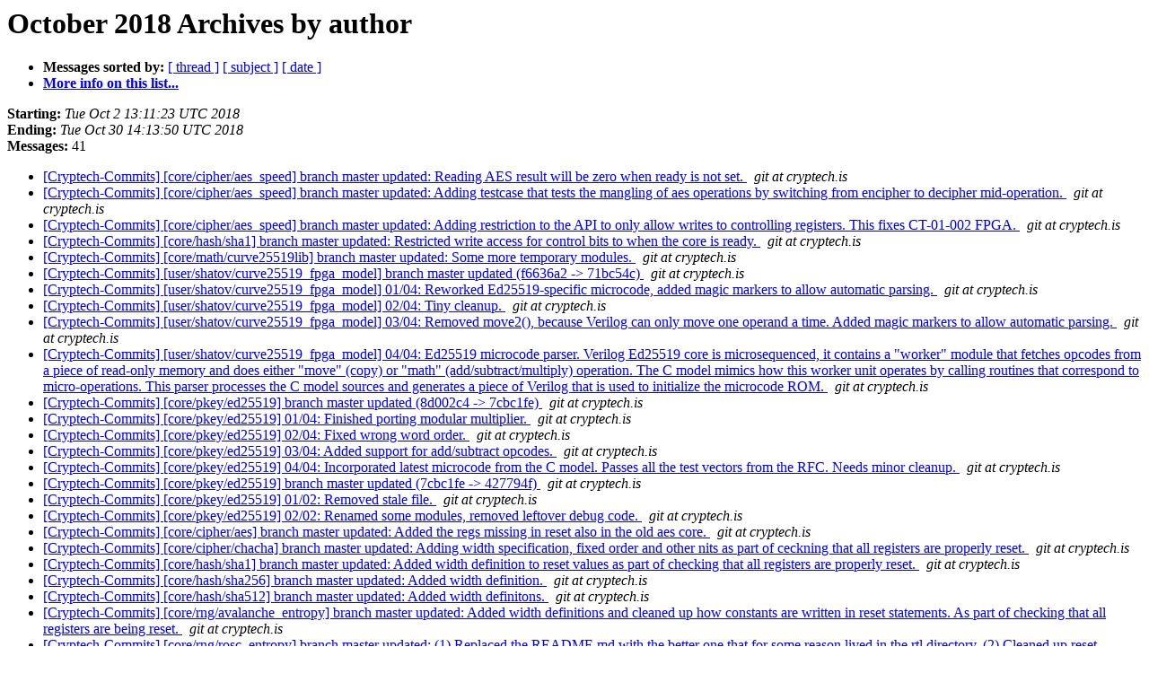

--- FILE ---
content_type: text/html
request_url: https://lists.cryptech.is/archives/commits/2018-October/author.html
body_size: 11054
content:
<!DOCTYPE HTML PUBLIC "-//W3C//DTD HTML 4.01 Transitional//EN">
<HTML>
  <HEAD>
     <title>The Commits October 2018 Archive by author</title>
     <META NAME="robots" CONTENT="noindex,follow">
     <META http-equiv="Content-Type" content="text/html; charset=us-ascii">
  </HEAD>
  <BODY BGCOLOR="#ffffff">
      <a name="start"></A>
      <h1>October 2018 Archives by author</h1>
      <ul>
         <li> <b>Messages sorted by:</b>
	        <a href="thread.html#start">[ thread ]</a>
		<a href="subject.html#start">[ subject ]</a>
		
		<a href="date.html#start">[ date ]</a>

	     <li><b><a href="https://lists.cryptech.is/listinfo/commits">More info on this list...
                    </a></b></li>
      </ul>
      <p><b>Starting:</b> <i>Tue Oct  2 13:11:23 UTC 2018</i><br>
         <b>Ending:</b> <i>Tue Oct 30 14:13:50 UTC 2018</i><br>
         <b>Messages:</b> 41<p>
     <ul>

<LI><A HREF="004068.html">[Cryptech-Commits] [core/cipher/aes_speed] branch master updated: Reading AES result will be zero when ready is not set.
</A><A NAME="4068">&nbsp;</A>
<I>git at cryptech.is
</I>

<LI><A HREF="004069.html">[Cryptech-Commits] [core/cipher/aes_speed] branch master updated: Adding testcase that tests the mangling of aes operations by switching from encipher to decipher mid-operation.
</A><A NAME="4069">&nbsp;</A>
<I>git at cryptech.is
</I>

<LI><A HREF="004070.html">[Cryptech-Commits] [core/cipher/aes_speed] branch master updated: Adding restriction to the API to only allow writes to controlling registers. This fixes CT-01-002 FPGA.
</A><A NAME="4070">&nbsp;</A>
<I>git at cryptech.is
</I>

<LI><A HREF="004071.html">[Cryptech-Commits] [core/hash/sha1] branch master updated: Restricted write access for control bits to when the core is ready.
</A><A NAME="4071">&nbsp;</A>
<I>git at cryptech.is
</I>

<LI><A HREF="004072.html">[Cryptech-Commits] [core/math/curve25519lib] branch master updated: Some more temporary modules.
</A><A NAME="4072">&nbsp;</A>
<I>git at cryptech.is
</I>

<LI><A HREF="004073.html">[Cryptech-Commits] [user/shatov/curve25519_fpga_model] branch master updated (f6636a2 -&gt; 71bc54c)
</A><A NAME="4073">&nbsp;</A>
<I>git at cryptech.is
</I>

<LI><A HREF="004074.html">[Cryptech-Commits] [user/shatov/curve25519_fpga_model] 01/04: Reworked Ed25519-specific microcode, added magic markers to allow automatic parsing.
</A><A NAME="4074">&nbsp;</A>
<I>git at cryptech.is
</I>

<LI><A HREF="004075.html">[Cryptech-Commits] [user/shatov/curve25519_fpga_model] 02/04: Tiny cleanup.
</A><A NAME="4075">&nbsp;</A>
<I>git at cryptech.is
</I>

<LI><A HREF="004076.html">[Cryptech-Commits] [user/shatov/curve25519_fpga_model] 03/04: Removed move2(), because Verilog can only move one operand a time. Added magic markers to allow automatic parsing.
</A><A NAME="4076">&nbsp;</A>
<I>git at cryptech.is
</I>

<LI><A HREF="004077.html">[Cryptech-Commits] [user/shatov/curve25519_fpga_model] 04/04: Ed25519 microcode parser. Verilog Ed25519 core is microsequenced, it contains a &quot;worker&quot; module that fetches opcodes from a piece of read-only memory and does either &quot;move&quot; (copy) or &quot;math&quot; (add/subtract/multiply) operation. The C model mimics how this worker unit operates by calling routines that correspond to micro-operations. This parser processes the C model sources and generates a piece of Verilog that is used to initialize the microcode ROM.
</A><A NAME="4077">&nbsp;</A>
<I>git at cryptech.is
</I>

<LI><A HREF="004078.html">[Cryptech-Commits] [core/pkey/ed25519] branch master updated (8d002c4 -&gt; 7cbc1fe)
</A><A NAME="4078">&nbsp;</A>
<I>git at cryptech.is
</I>

<LI><A HREF="004079.html">[Cryptech-Commits] [core/pkey/ed25519] 01/04: Finished porting modular multiplier.
</A><A NAME="4079">&nbsp;</A>
<I>git at cryptech.is
</I>

<LI><A HREF="004080.html">[Cryptech-Commits] [core/pkey/ed25519] 02/04: Fixed wrong word order.
</A><A NAME="4080">&nbsp;</A>
<I>git at cryptech.is
</I>

<LI><A HREF="004081.html">[Cryptech-Commits] [core/pkey/ed25519] 03/04: Added support for add/subtract opcodes.
</A><A NAME="4081">&nbsp;</A>
<I>git at cryptech.is
</I>

<LI><A HREF="004082.html">[Cryptech-Commits] [core/pkey/ed25519] 04/04: Incorporated latest microcode from the C model. Passes all the test vectors from the RFC. Needs minor cleanup.
</A><A NAME="4082">&nbsp;</A>
<I>git at cryptech.is
</I>

<LI><A HREF="004083.html">[Cryptech-Commits] [core/pkey/ed25519] branch master updated (7cbc1fe -&gt; 427794f)
</A><A NAME="4083">&nbsp;</A>
<I>git at cryptech.is
</I>

<LI><A HREF="004084.html">[Cryptech-Commits] [core/pkey/ed25519] 01/02: Removed stale file.
</A><A NAME="4084">&nbsp;</A>
<I>git at cryptech.is
</I>

<LI><A HREF="004085.html">[Cryptech-Commits] [core/pkey/ed25519] 02/02: Renamed some modules, removed leftover debug code.
</A><A NAME="4085">&nbsp;</A>
<I>git at cryptech.is
</I>

<LI><A HREF="004086.html">[Cryptech-Commits] [core/cipher/aes] branch master updated: Added the regs missing in reset also in the old aes core.
</A><A NAME="4086">&nbsp;</A>
<I>git at cryptech.is
</I>

<LI><A HREF="004087.html">[Cryptech-Commits] [core/cipher/chacha] branch master updated: Adding width specification, fixed order and other nits as part of ceckning that all registers are properly reset.
</A><A NAME="4087">&nbsp;</A>
<I>git at cryptech.is
</I>

<LI><A HREF="004088.html">[Cryptech-Commits] [core/hash/sha1] branch master updated: Added width definition to reset values as part of checking that all registers are properly reset.
</A><A NAME="4088">&nbsp;</A>
<I>git at cryptech.is
</I>

<LI><A HREF="004089.html">[Cryptech-Commits] [core/hash/sha256] branch master updated: Added width definition.
</A><A NAME="4089">&nbsp;</A>
<I>git at cryptech.is
</I>

<LI><A HREF="004090.html">[Cryptech-Commits] [core/hash/sha512] branch master updated: Added width definitons.
</A><A NAME="4090">&nbsp;</A>
<I>git at cryptech.is
</I>

<LI><A HREF="004091.html">[Cryptech-Commits] [core/rng/avalanche_entropy] branch master updated: Added width definitions and cleaned up how constants are written in reset statements. As part of checking that all registers are being reset.
</A><A NAME="4091">&nbsp;</A>
<I>git at cryptech.is
</I>

<LI><A HREF="004092.html">[Cryptech-Commits] [core/rng/rosc_entropy] branch master updated: (1) Replaced the README.md with the better one that for some reason lived in the rtl directory. (2) Cleaned up reset statatements as part of effort to check that all registers are being properly reset.
</A><A NAME="4092">&nbsp;</A>
<I>git at cryptech.is
</I>

<LI><A HREF="004093.html">[Cryptech-Commits] [core/rng/trng] branch master updated: (1) Fixed width definitions and cleaned up constants as part of checking that all registers are being reset. (2) Cleaned up tasks and removed timescale directives to silence lint.
</A><A NAME="4093">&nbsp;</A>
<I>git at cryptech.is
</I>

<LI><A HREF="004094.html">[Cryptech-Commits] [user/js/mkmif] branch master updated: (1) Added register missing from reset code. (2) Cleaned up reset constants. (3) Added missing wire declaration in testbench.
</A><A NAME="4094">&nbsp;</A>
<I>git at cryptech.is
</I>

<LI><A HREF="004095.html">[Cryptech-Commits] [core/rng/avalanche_entropy] branch master updated: Added lint target. Added compiler flags.
</A><A NAME="4095">&nbsp;</A>
<I>git at cryptech.is
</I>

<LI><A HREF="004096.html">[Cryptech-Commits] [core/hash/sha256] branch master updated: (1) Locked down API to ignore read or write requests that could leak info or cause incorrect behaviour during processing. (2) Cleaned up API registers and the API.
</A><A NAME="4096">&nbsp;</A>
<I>git at cryptech.is
</I>

<LI><A HREF="004097.html">[Cryptech-Commits] [core/hash/sha256] branch master updated: Compacted the code for K constants.
</A><A NAME="4097">&nbsp;</A>
<I>git at cryptech.is
</I>

<LI><A HREF="004098.html">[Cryptech-Commits] [core/hash/sha512] branch master updated: Cleaned up the code as part of fixing issues found during the audit.
</A><A NAME="4098">&nbsp;</A>
<I>git at cryptech.is
</I>

<LI><A HREF="004099.html">[Cryptech-Commits] [core/hash/sha512] branch master updated: Locked down API write and API digest read access to only be allowed when the core is ready and not busy doing processing.
</A><A NAME="4099">&nbsp;</A>
<I>git at cryptech.is
</I>

<LI><A HREF="004100.html">[Cryptech-Commits] [core/cipher/aes] branch master updated: For completeness sake added API hardening to the aes core too. The AES core has been replaced with the aes_speed core but is still available as a separate repo.
</A><A NAME="4100">&nbsp;</A>
<I>git at cryptech.is
</I>

<LI><A HREF="004101.html">[Cryptech-Commits] [user/js/keywrap] branch integrate_mkmif updated: Hardened the keywrap API to not allow reads or writes when the core is busy.
</A><A NAME="4101">&nbsp;</A>
<I>git at cryptech.is
</I>

<LI><A HREF="004102.html">[Cryptech-Commits] [core/cipher/chacha] branch master updated: Hardening the API to block writes to contol signals when core is performing operations. Also blocking access to data out when core is busy. Minor cleanup of defines. Changed init and next flags to automatically toggle back to zero.
</A><A NAME="4102">&nbsp;</A>
<I>git at cryptech.is
</I>

<LI><A HREF="004103.html">[Cryptech-Commits] [sw/libhal] branch master updated (7219e78 -&gt; 4eebeee)
</A><A NAME="4103">&nbsp;</A>
<I>git at cryptech.is
</I>

<LI><A HREF="004104.html">[Cryptech-Commits] [sw/libhal] 01/03: Add buffer overflow checks before allocating stack arrays.
</A><A NAME="4104">&nbsp;</A>
<I>git at cryptech.is
</I>

<LI><A HREF="004105.html">[Cryptech-Commits] [sw/libhal] 02/03: Change explicitly signed XDR buffer overflow checks to explicitly unsigned.
</A><A NAME="4105">&nbsp;</A>
<I>git at cryptech.is
</I>

<LI><A HREF="004106.html">[Cryptech-Commits] [sw/libhal] 03/03: Enable bloat tests, since they work with the current 8K keystore block size.
</A><A NAME="4106">&nbsp;</A>
<I>git at cryptech.is
</I>

<LI><A HREF="004107.html">[Cryptech-Commits] [sw/libhal] branch master updated: Sigh, add8e03 botched handling of 0-length hal_xdr_encode_fixed_opaque requests.
</A><A NAME="4107">&nbsp;</A>
<I>git at cryptech.is
</I>

<LI><A HREF="004108.html">[Cryptech-Commits] [user/js/keywrap] branch integrate_mkmif updated: Integrated the DUT into the testbench and update Makefile to build the sim target-
</A><A NAME="4108">&nbsp;</A>
<I>git at cryptech.is
</I>

    </ul>
    <p>
      <a name="end"><b>Last message date:</b></a> 
       <i>Tue Oct 30 14:13:50 UTC 2018</i><br>
    <b>Archived on:</b> <i>Tue Oct 30 14:13:53 UTC 2018</i>
    <p>
   <ul>
         <li> <b>Messages sorted by:</b>
	        <a href="thread.html#start">[ thread ]</a>
		<a href="subject.html#start">[ subject ]</a>
		
		<a href="date.html#start">[ date ]</a>
	     <li><b><a href="https://lists.cryptech.is/listinfo/commits">More info on this list...
                    </a></b></li>
     </ul>
     <p>
     <hr>
     <i>This archive was generated by
     Pipermail 0.09 (Mailman edition).</i>
  </BODY>
</HTML>

